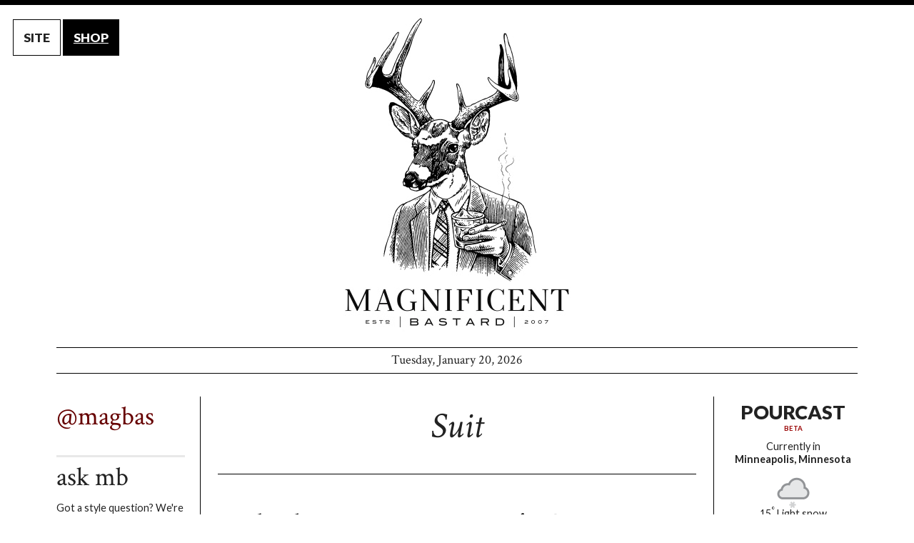

--- FILE ---
content_type: text/html; charset=UTF-8
request_url: https://magnificentbastard.com/channels/suit
body_size: 12270
content:


<!doctype html>
<html class="no-js" lang="en">
<head>
<meta charset="utf-8" />
<meta name="viewport" content="width=device-width, initial-scale=1.0" />
<title>Magnificent Bastard - Suit</title>
<link rel="stylesheet" href="/css/normalize.css">
<link rel="stylesheet" href="/css/foundation.css">
<link rel="stylesheet" href="/css/dack.css">
<script src="/js/modernizr.js"></script>
<link href='https://fonts.googleapis.com/css?family=Lato:100,300,400,700,900,100italic,300italic,400italic,700italic,900italic' rel='stylesheet' type='text/css'>
<link href='https://fonts.googleapis.com/css?family=Crimson+Text:400,400italic,600,600italic,700,700italic' rel='stylesheet' type='text/css'>
<link href='https://fonts.googleapis.com/css?family=Covered+By+Your+Grace' rel='stylesheet' type='text/css'>
<link rel="shortcut icon" type="image/jpg" href="https://magnificentbastard.com/images/nolte-favicon.jpg">
</head>
<body>
<!-- wall-to-wall promo if necessary -->
<!--
<a href="http://shop.magnificentbastard.com/" class="christmas" style="text-decoration: none;">
<div class="container">
	<p>Have yourself a Magnificent little Christmas. <span>Shop our new store now.</span> The shipping's on us.</p>
</div>
</a>
--><!-- toggle between site and shop -->
<ul id="toggle">
	<li>SITE</li>
	<li><a href="http://shop.magnificentbastard.com/">SHOP</a></li>
</ul>


  <!--
  <ul class="tab">
    <li><a href="http://magnificentbastard.com/">SITE</a></li>
    <li>SHOP</li>
  </ul>
  -->
  
<!-- masthead -->
<!-- logo and date -->
<header class="row">
	<div class="large-16 columns text-center">
		<a href="/"><img src="/images/deer-loop-dack-trimmed.gif" alt="Magnificent Bastard"></a>
		<p style="margin-bottom: 0;">Tuesday, January 20, 2026</p>
	</div>
</header>
<br>
<!-- this is a big banner-->

<div class="row">
	<div class="large-16 columns text-center">
		<!--<a href="http://shop.magnificentbastard.com/" target="new"><img src="https://magnificentbastard.com/images/ads/free-sab-site.png" style="margin: 0 0 .5em 0;"></a>-->
		<!--<a href="http://shop.magnificentbastard.com/collections/ties" target="new"><img src="http://magnificentbastard.com/images/ads/holy-shit-trump-sale.png" style="margin: 0 0 .5em 0;"></a>-->
		<!--<a href="http://magnificentbastard.com/posts/all-mb-ties-on-sale-until-july-15-including-our-new-spring-summer-2016-collection" style="text-decoration: underline;">See How Donald Trump Inspired the Sale</a>-->
	</div>
</div>
<br>

<!--
<div class="row">
	<p style="font-family: 'Covered By Your Grace', cursive; font-size: 1.1em; margin: -.1em 0 0 0;"><strong>From the Shop. Always Free Shipping & Free Returns!</strong></p>
	<div class="medium-4 columns">
		<div style="background-color: #eee; padding: .5em;">
			<a href="http://shop.magnificentbastard.com/collections/frontpage/products/minimum-viable-wallet-horween-chromexcel-black"><img src="https://cdn.shopify.com/s/files/1/0256/9767/products/black-2_small.jpg?v=1463114389" style="float: left; margin-right: .5em;"></a>
			<p style="margin: 0 0 .5em 0; line-height: 1em;"><a href="http://shop.magnificentbastard.com/collections/frontpage/products/minimum-viable-wallet-horween-chromexcel-black">Minimum Viable Wallet (MVW)</a></p>
			<p style="font-size: .8em; line-height: 1.1em; margin: 0;">Horween Chromexcel Black. Includes 3 straps. $25. Free shipping.</p><br clear="all">
		</div>
	</div>
	<div class="medium-4 columns">
		<div style="background-color: #eee; padding: .5em;">
			<a href="http://shop.magnificentbastard.com/collections/frontpage/products/minimum-viable-wallet-horween-latigo-rio"><img src="https://cdn.shopify.com/s/files/1/0256/9767/products/tan-3-updated_small.jpg?v=1463114867" style="float: left; margin-right: .5em;"></a>
			<p style="margin: 0 0 .5em 0; line-height: 1em;"><a href="http://shop.magnificentbastard.com/collections/frontpage/products/minimum-viable-wallet-horween-latigo-rio">Minimum Viable Wallet (MVW)</a></p>
			<p style="font-size: .8em; line-height: 1.1em; margin: 0;">Horween Latigo Rio. Includes 3 straps. $25. Free shipping.</p><br clear="all">
		</div>
	</div>
	<div class="medium-4 columns">
		<div style="background-color: #eee; padding: .5em;">
			<a href="http://shop.magnificentbastard.com/collections/frontpage/products/minimum-viable-wallet-horween-chromexcel-brown"><img src="https://cdn.shopify.com/s/files/1/0256/9767/products/brown-2_small.jpg?v=1463114623" style="float: left; margin-right: .5em;"></a>
			<p style="margin: 0 0 .5em 0; line-height: 1em;"><a href="http://shop.magnificentbastard.com/collections/frontpage/products/minimum-viable-wallet-horween-chromexcel-brown">Minimum Viable Wallet (MVW)</a></p>
			<p style="font-size: .8em; line-height: 1.1em; margin: 0;">Horween Chromexcel Brown. Includes 3 straps. $25. Free shipping.</p><br clear="all">
		</div>
	</div>
	<div class="medium-4 columns">
		<div style="background-color: #eee; padding: .5em;">
			<a href="http://shop.magnificentbastard.com/collections/frontpage/products/secret-agent-belt"><img src="/images/ads/secret-agent-belt-box-promo.jpg" style="float: left; margin-right: .5em;"></a>
			<p style="margin: 0 0 .5em 0; line-height: 1em;"><a href="http://shop.magnificentbastard.com/collections/frontpage/products/secret-agent-belt">Secret Agent Belt</a></p>
			<p style="font-size: .8em; line-height: 1.1em; margin: 0;">Look like a fictional British Secret Service agent for just <strong>$30.07</strong></p><br clear="all">
		</div>
	</div>
-->
<!--	
	<div class="medium-4 columns">
		<div style="background-color: #eee; padding: .5em;">
			<a href="http://shop.magnificentbastard.com/collections/frontpage/products/disposable-letterpress-beverage-shields-a-bakers-dozen"><img src="http://cdn.shopify.com/s/files/1/0256/9767/products/6-cropped_small.jpg?v=1422399566" style="float: left; margin-right: .5em;"></a>
			<p style="margin: 0 0 .5em 0; line-height: 1em;"><a href="http://shop.magnificentbastard.com/collections/frontpage/products/disposable-letterpress-beverage-shields-a-bakers-dozen">Disposable Letterpress Beverage Shields</a></p>
			<p style="font-size: .8em; line-height: 1em; margin: 0;">Get some before <em>we</em> use them all up!</p><br clear="all">
		</div>
	</div>
	<div class="medium-4 columns">
		<div style="background-color: #eee; padding: .5em;">
			<a href="http://shop.magnificentbastard.com/collections/frontpage/products/limited-edition-signed-charge-of-the-unicorns-canvas-giclee-print"><img src="http://cdn.shopify.com/s/files/1/0256/9767/products/unicorn-canvas-amanda_small.jpg?v=1401989950" style="float: left; margin-right: .5em;"></a>
			<p style="margin: 0 0 .5em 0; line-height: 1em;"><a href="http://shop.magnificentbastard.com/collections/frontpage/products/limited-edition-signed-charge-of-the-unicorns-canvas-giclee-print">Signed <em>Charge of the Unicorns</em> Print</a></p>
			<p style="font-size: .8em; line-height: 1em; margin: 0;">Ready to upgrade from that Renoir or Picasso?</p><br clear="all">
		</div>
	</div>
</div>
-->


<div class="row">
	
	<!-- main content -->
	<div class="large-10 large-push-3 columns" id="topdog">
		
		<!-- promo at top of topdog -->
		<!--<div style="margin: -1em 0 1.9em 0;"><a href="http://shop.magnificentbastard.com/"><img src="/images/ads/cashmere-belt-wingmen.png"></a></div>-->
<!--<div style="background-color: #990000; color: #fff; text-align: center; font-weight: bold; font-size: 1.5em; margin: -.7em 0 1.7em 0; padding: 1em 0;">
Holy shit. <a href="http://shop.magnificentbastard.com/collections/ties" style="color: #fff; text-decoration: underline;">Our ties are on sale.</a>
</div>-->
		
		<!-- channel name -->
		<header>
			suit		</header>
		
		<article><header><h1><a href="/posts/ask-the-mb-victorias-secret-party">Ask the MB: Victoria's Secret Party</a></h1><time>November 5, 2009</time></header><figure class="picRight"><img src="/images/pics/victorias-secret-miraculous.jpg" alt="Nothing like a spectacular pair of collarbones" /><figcaption>Nothing like a spectacular pair of collarbones</figcaption></figure><strong>Q: I'm headed to the Victoria's Secret show and after party in NY and the attire is listed as "dressy cocktail" (as expected) on the invitation.  I'm pretty sure I'm leaning toward a nice suit and tie, but was curious as to what you might think would be good in terms of style for the show and the party itself. Any suggestions would be great.  Thanks!<br />--DR</strong><br /><br />
A: DR, did you say something? Sorry, we've got the <a href="http://www.victoriassecret.com/">Victoria's Secret Miraculous™ Push-Up bra ad</a> running on a loop here. Did you know it instantly adds two cup sizes? Anyhow, what was your question? Oh, right. Suit. Good.<footer><p>filed under:</p><ul><li><a href="/channels/suit">suit</a></li><li><a href="/channels/ask-the-MB">ask the MB</a></li></ul><img src="/images/dingbat-mandeer.gif" alt="" /></footer></article>
<article><header><h1><a href="/posts/summer-sale-extravaganza">Summer Sale Extravaganza</a></h1><time>September 21, 2007</time></header><figure class="picLeft"><img src="/images/pics/hickey-suit.jpg" alt="Black Glen Plaid Suit via hickey, $328.50" /><figcaption><a href="http://www.hickeystyle.com/website/product.asp?s_id=2&dept_id=4160&pf_id=H71330000">Black Glen Plaid Suit</a> <cite>via hickey. $328.50.</cite></figcaption></figure>It's that time of year, when you can go <strong>deep</strong> into a retailer's sale rack and unearth hidden treasures. Like this <a href="http://www.hickeystyle.com/website/product.asp?s_id=2&dept_id=4160&pf_id=H71330000">hickey black glen plaid suit</a>. Was $1,095, now $328.50.<br /><br />
A live gerbera (as pictured) is definitely a strong move worth consideration.<footer><p>filed under:</p><ul><li><a href="/channels/sale">sale</a></li><li><a href="/channels/hickey">hickey</a></li><li><a href="/channels/suit">suit</a></li></ul><img src="/images/dingbat-mandeer.gif" alt="" /></footer></article>
<article><header><h1><a href="/posts/three-cheerleaders-for-mike-nolan">Three Cheer(leaders) for Mike Nolan</a></h1><time>September 8, 2007</time></header><figure class="picLeft"><img src="/images/pics/mike-nolan-andy-reid.jpg" alt="Three Cheer(leaders) for Mike Nolan" /><figcaption></figcaption></figure>You know what those three cheerleaders in the current <a href="http://www.magnificentbastard.com/images/banners/2007-09-06.jpg">Magnificent Bastard header image</a> are so excited about? San Francisco 49ers coach Mike Nolan slowly winning the battle with the NFL to wear a suit on the sidelines. Fashion writer Richard Torregrossa <a href="http://sfgate.com/cgi-bin/article.cgi?f=/c/a/2007/09/09/LVNVRUTKV.DTL"
>documents his struggle</a> in today's <em>San Francisco Chronicle</em>. The NFL and Reebok apparently would rather have their coaches look like heart-attack-in-waiting Eagles coach Andy Reid (below).<footer><p>filed under:</p><ul><li><a href="/channels/misc">misc</a></li><li><a href="/channels/suit">suit</a></li></ul><img src="/images/dingbat-mandeer.gif" alt="" /></footer></article>
<article><header><h1><a href="/posts/ask-the-mb-black-shoes-blue-suit">Ask the MB</a></h1><time>August 26, 2007</time></header><figure class="picRight"><img src="/images/pics/helmut-lang-suit.jpg" alt="Helmut Lang Suit via YOOX, $662.00" /><figcaption><a href="http://www.yoox.com/item/YOOX/HELMUT+LANG/tskay/3FD17CD7/rr/1/cod10/490041281L/">Helmut Lang Suit</a> <cite>via YOOX. $662.00.</cite></figcaption></figure><strong>Q: My boyfriend is convinced that there is nothing wrong with wearing black leather shoes, a black belt, and a navy suit at the same time. I don't care how stodgy and corporate your job is...this is just unacceptable. Please, help me nip this in its mis-matched bud before its too late.<br />—gabrielle</strong><br /><br />
A: Hmmmm. Your boyfriend is actually doing it by the book, Gabrielle. You could eliminate the need for a belt by buying pants with a tabbed, hook-and-bar closure, but the black shoes with navy suit is about as "right" as it gets.<br /><br />
Our guess is your frustration lies in the <em>style</em> of your dude's dress-up duds, not the color. Rockports and double pleats can make any guy look like total ass. If he was wearing this <a href="http://www.yoox.com/item/YOOX/HELMUT+LANG/tskay/3FD17CD7/rr/1/cod10/490041281L/">navy Helmut Lang suit</a> and these <a href="http://www.yoox.com/item/YOOX/COSTUME+NATIONAL+HOMME/tskay/3FD17CD7/rr/1/cod10/440759091B/">black Costume National shoes</a>, we reckon you wouldn't be asking any questions of the MB; you'd be dating one.
<footer><p>filed under:</p><ul><li><a href="/channels/suit">suit</a></li><li><a href="/channels/yoox">yoox</a></li><li><a href="/channels/helmut-lang">helmut lang</a></li><li><a href="/channels/ask-the-MB">ask the MB</a></li></ul><img src="/images/dingbat-mandeer.gif" alt="" /></footer></article>
		<!-- promo at bottom of topdog -->
			</div>

	<!-- right column -->
	<div class="large-3 large-push-3 columns" id="recent">
		<!-- pourcast -->
		
		<div id="pourcast">
		<h2>POURCAST</h2>
		<p style="font-size: .6em; color: #900; margin: -1em 0 1em 0; font-weight: bold;">BETA</p>
		
<!-- drink modal -->
<div id="drinkModal" class="reveal-modal small" data-reveal data-options="animation: fade;">
<h2>Bourbon</h2>
<p>Pour 2 fingers into an empty tumbler, 3 if you're not alone.</p>

<hr>


<a class="close-reveal-modal">&#215;</a>
</div>
<!-- drink display -->
<p>Currently in<br><strong>Minneapolis, Minnesota</strong></p>
<figure><img src="/images/pourcast/night/326.png"></figure>
<p style="margin: -1em 0 1.5em 0;">15<sup>&deg;</sup> Light snow<p>
<figure style="margin-bottom: .5em;"><a href="#" data-reveal-id="drinkModal"><img src="/images/pourcast/drinks/pc-bourbon.png"></a></figure>
<p style="margin-bottom: .5em;"><a href="#" data-reveal-id="drinkModal">Bourbon</a></p>
		<form name="signin" action="/indexRedir.php" method="post">
			<p style="color: #666; margin: 0 0 .2em 0; font-size: .6em;">Enter any city on earth & start cocktailing. (Zip codes work, too.)</p>
			<input type="text" name="location" placeholder="Kandahar, Kaukauna, Kabul" style="font-size: .75em;">
		<input type="hidden" name="goto" value="/">		</form>
		<p style="font-size: .6em;">Feedback? <a href="mailto:editor@magnificentbastard.com">editor@magnificentbastard.com</a></p>
		</div>
		<br>
		<!-- promotion -->
		<!--<br><a href="http://shop.magnificentbastard.com/collections/frontpage/products/the-buscemi-tie"><img src="/images/ads/the-buscemi.png"></a><br><br>-->		<!-- recently posted -->
		<h2>recent posts</h2><div id="recent-posts"><ul><li><figure><a href="/posts/for-the-dad-with-everything-ice-age-accessorization"><img src="/images/pics/scrimshaw-buckle-thumb.png" alt="" /></a></figure><h3><a href="/posts/for-the-dad-with-everything-ice-age-accessorization">For the Dad With Everything: Ice Age Accessorization</a></h3><p><p>Your dad might have a '64 911, a trophy wife, and a full head of dark hair, but we're betting he doesn't have a belt...</p><nav><a href="/posts/for-the-dad-with-everything-ice-age-accessorization">MORE</a></nav></li><li><figure><a href="/posts/kato-kaelin-as-mb-role-model"><img src="/images/pics/kato-kaelin-thumb.jpg" alt="" /></a></figure><h3><a href="/posts/kato-kaelin-as-mb-role-model">Kato Kaelin as MB Role Model?</a></h3><p><p>We haven't given Kato Kaelin a 2nd thought for nearly 30 years — about as long as our last post — but the...</p><nav><a href="/posts/kato-kaelin-as-mb-role-model">MORE</a></nav></li><li><figure><a href="/posts/blindsided"><img src="/images/pics/allyn-scura-vintage-thumb.jpg" alt="" /></a></figure><h3><a href="/posts/blindsided">Blindsided</a></h3><p><p>We just learned that Allyn Scura, the official eyewear supplier of Magnificent Bastard, is closing down their...</p><nav><a href="/posts/blindsided">MORE</a></nav></li><li><figure><a href="/posts/witness-rehabilitation-get-him-a-suit"><img src="/images/pics/michael-cohen-thumb.jpg" alt="" /></a></figure><h3><a href="/posts/witness-rehabilitation-get-him-a-suit">Witness Rehabilitation: Get Him a Suit</a></h3><p><p>Last week former Trump fixer Michael Cohen testified against his old boss in a civil trial, and under cross...</p><nav><a href="/posts/witness-rehabilitation-get-him-a-suit">MORE</a></nav></li><li><figure><a href="/posts/ryder-cup-hatgate-the-real-story"><img src="/images/pics/cantlay-thumb.png" alt="" /></a></figure><h3><a href="/posts/ryder-cup-hatgate-the-real-story">Ryder Cup Hatgate: The Real Story</a></h3><p><p>When the most exciting part of the 44th Ryder Cup was the hubbub around Patrick Cantlay not wearing a hat, you know...</p><nav><a href="/posts/ryder-cup-hatgate-the-real-story">MORE</a></nav></li></ul></div>	</div>

	<!-- left column -->
	<div class="large-3 large-pull-13 columns" id="channels">
		<!-- twitter embed -->
				<h2><a href="http://twitter.com/magbas/">@magbas</a></h2>
		<a class="twitter-timeline" 
			data-chrome="noheader noborders transparent nofooter"
			data-link-color="#8e1d08"
			data-dnt="true"
			data-tweet-limit="1"
			data-widget-id="409372465706455041"
			href="https://twitter.com/magbas">
		</a>
		<hr>
		<!-- ask mb -->
		<h2>ask mb</h2>
<p>Got a style question? We're all ears. And antlers. <a href="/ask/">Ask away.</a></p>
<hr>
		
		<!-- tip mb -->
		<h2>tip mb</h2>
<p>If you know about something you think we should know about, let us know (so we can pretend we knew about it all along). <a href="/tip/">Send a tip.</a></p>
<hr>
		
		<!-- features -->
		<h2>features</h2>
<ul>
	<li><a href="/features/linen-it-sucks/">Linen. It sucks.</a></li>
	<li><a href="/features/toolbag/">Top 10 Ways to Look Like a Total Toolbag</a></li>
	<!--<li><a href="/features/dirty-girl/">How To Determine If Your Chick Is a Dirty Girl</a></li>-->
	<li><a href="/features/obama/">From Cool to Tool: Tracking Barack Obama's Descent Into Toolbaggery</a></li>
	<li><a href="/features/the-magnificent-bastard-cocktail/">The Magnificent Bastard Cocktail</a></li>
	<li><a href="/features/custom-shirt-reviews/">Custom Shirt Reviews</a></li>
	<li><a href="/features/how-to-eat-like-a-toolbag/">Top 7 Ways to Eat Like a Total Toolbag</a></li>
	<li><a href="/features/7-ways-to-tie-a-scarf/">7 Ways to Tie a Scarf Based on the Game-Time Temperature at Lambeau Field</a></li>
	<li><a href="/features/how-to-golf-like-a-toolbag">Top 7 Ways to Golf Like a Total Toolbag</a></li>
	<li><a href="/features/craft-beer-name-generator">Craft Beer Name Generator</a></li>
	<li><a href="/features/toolbag-self-assessment">Toolbag Self-Assessment</a></li>
</ul>
<hr>
		<!-- channels -->
		<h2>channels</h2>
<ul>
	<li><a href="/channels/"></a> (2)</li><li><a href="/channels/2008">2008</a> (44)</li><li><a href="/channels/2012">2012</a> (9)</li><li><a href="/channels/2016">2016</a> (12)</li><li><a href="/channels/2020">2020</a> (5)</li><li><a href="/channels/2024">2024</a> (4)</li><li><a href="/channels/3.1-phillip-lim">3.1 phillip lim</a> (1)</li><li><a href="/channels/5-things">5 things</a> (1)</li><li><a href="/channels/7-for-all-mankind">7 for all mankind</a> (1)</li><li><a href="/channels/8">8</a> (6)</li><li><a href="/channels/a.p.c.">a.p.c.</a> (3)</li><li><a href="/channels/accessories">accessories</a> (157)</li><li><a href="/channels/adam">adam</a> (1)</li><li><a href="/channels/adidas">adidas</a> (12)</li><li><a href="/channels/ag">ag</a> (16)</li><li><a href="/channels/age--appropriateness">age-appropriateness</a> (9)</li><li><a href="/channels/alexander-mcqueen">alexander mcqueen</a> (8)</li><li><a href="/channels/allen-edmonds">allen edmonds</a> (2)</li><li><a href="/channels/allsaints">allsaints</a> (1)</li><li><a href="/channels/allyn-scura">allyn scura</a> (27)</li><li><a href="/channels/american-apparel">american apparel</a> (3)</li><li><a href="/channels/anglophilia">anglophilia</a> (30)</li><li><a href="/channels/archaism">archaism</a> (14)</li><li><a href="/channels/armani">armani</a> (1)</li><li><a href="/channels/artful-dishevelment">artful dishevelment</a> (102)</li><li><a href="/channels/ascot">ascot</a> (1)</li><li><a href="/channels/ask-the-MB">ask the MB</a> (820)</li><li><a href="/channels/aspesi">aspesi</a> (3)</li><li><a href="/channels/bags">bags</a> (22)</li><li><a href="/channels/bald">bald</a> (2)</li><li><a href="/channels/bally">bally</a> (3)</li><li><a href="/channels/banana-republic">banana republic</a> (11)</li><li><a href="/channels/baracuta">baracuta</a> (1)</li><li><a href="/channels/barneys">barneys</a> (8)</li><li><a href="/channels/barneys-co--op">barneys co-op</a> (12)</li><li><a href="/channels/bedding">bedding</a> (2)</li><li><a href="/channels/beer">beer</a> (1)</li><li><a href="/channels/belstaff">belstaff</a> (4)</li><li><a href="/channels/belt-buckle">belt buckle</a> (6)</li><li><a href="/channels/belts">belts</a> (33)</li><li><a href="/channels/ben-sherman">ben sherman</a> (1)</li><li><a href="/channels/benetton">benetton</a> (1)</li><li><a href="/channels/bergdorf-goodman">bergdorf goodman</a> (6)</li><li><a href="/channels/bespoke">bespoke</a> (1)</li><li><a href="/channels/bicycling">bicycling</a> (19)</li><li><a href="/channels/birkenstocks">birkenstocks</a> (1)</li><li><a href="/channels/blazers">blazers</a> (77)</li><li><a href="/channels/bluefly">bluefly</a> (15)</li><li><a href="/channels/boardshorts">boardshorts</a> (1)</li><li><a href="/channels/boats">boats</a> (1)</li><li><a href="/channels/bolle">bolle</a> (1)</li><li><a href="/channels/bonobos">bonobos</a> (4)</li><li><a href="/channels/books">books</a> (5)</li><li><a href="/channels/boots">boots</a> (40)</li><li><a href="/channels/boss">boss</a> (5)</li><li><a href="/channels/bottega-veneta">bottega veneta</a> (4)</li><li><a href="/channels/boxers">boxers</a> (2)</li><li><a href="/channels/bravo">bravo</a> (6)</li><li><a href="/channels/brooks-brothers">brooks brothers</a> (7)</li><li><a href="/channels/burberry">burberry</a> (3)</li><li><a href="/channels/calvin-klein">calvin klein</a> (6)</li><li><a href="/channels/camo">camo</a> (10)</li><li><a href="/channels/camper">camper</a> (5)</li><li><a href="/channels/canada-goose">canada goose</a> (1)</li><li><a href="/channels/cardigans">cardigans</a> (5)</li><li><a href="/channels/cars">cars</a> (10)</li><li><a href="/channels/cashmere">cashmere</a> (28)</li><li><a href="/channels/cavalli">cavalli</a> (1)</li><li><a href="/channels/celebrities">celebrities</a> (388)</li><li><a href="/channels/cell-phones">cell phones</a> (2)</li><li><a href="/channels/century-21">century 21</a> (2)</li><li><a href="/channels/chicks">chicks</a> (19)</li><li><a href="/channels/cigars">cigars</a> (1)</li><li><a href="/channels/citizens-of-humanity">citizens of humanity</a> (2)</li><li><a href="/channels/clarks">clarks</a> (1)</li><li><a href="/channels/clarks-register">clarks register</a> (2)</li><li><a href="/channels/cocktails">cocktails</a> (75)</li><li><a href="/channels/coffee">coffee</a> (1)</li><li><a href="/channels/coffee-contest">coffee contest</a> (2)</li><li><a href="/channels/cold-weather">cold weather</a> (8)</li><li><a href="/channels/cole-haan">cole haan</a> (4)</li><li><a href="/channels/cologne">cologne</a> (4)</li><li><a href="/channels/comme-des-garcons">comme des garcons</a> (2)</li><li><a href="/channels/contact">contact</a> (16)</li><li><a href="/channels/contest">contest</a> (38)</li><li><a href="/channels/converse">converse</a> (16)</li><li><a href="/channels/coolestshop">coolestshop</a> (3)</li><li><a href="/channels/cordarounds">cordarounds</a> (4)</li><li><a href="/channels/corduroy">corduroy</a> (6)</li><li><a href="/channels/corpus">corpus</a> (2)</li><li><a href="/channels/corrections">corrections</a> (2)</li><li><a href="/channels/costco">costco</a> (1)</li><li><a href="/channels/costume-national">costume national</a> (8)</li><li><a href="/channels/crocs">crocs</a> (24)</li><li><a href="/channels/cufflinks">cufflinks</a> (2)</li><li><a href="/channels/de-marchi">de marchi</a> (1)</li><li><a href="/channels/deal-of-the-week">deal of the week</a> (19)</li><li><a href="/channels/denim">denim</a> (18)</li><li><a href="/channels/details">details</a> (7)</li><li><a href="/channels/diesel">diesel</a> (3)</li><li><a href="/channels/dining">dining</a> (2)</li><li><a href="/channels/dockers">dockers</a> (2)</li><li><a href="/channels/dogs">dogs</a> (1)</li><li><a href="/channels/dolce-&-gabbana">dolce & gabbana</a> (14)</li><li><a href="/channels/dondup">dondup</a> (3)</li><li><a href="/channels/dsquared2">dsquared2</a> (6)</li><li><a href="/channels/earnest-sewn">earnest sewn</a> (1)</li><li><a href="/channels/ed-hardy">ed hardy</a> (5)</li><li><a href="/channels/edun">edun</a> (1)</li><li><a href="/channels/espadrilles">espadrilles</a> (1)</li><li><a href="/channels/esquire">esquire</a> (3)</li><li><a href="/channels/etiquette">etiquette</a> (14)</li><li><a href="/channels/etro">etro</a> (2)</li><li><a href="/channels/evisu">evisu</a> (1)</li><li><a href="/channels/exclusivity">exclusivity</a> (1)</li><li><a href="/channels/eyewear">eyewear</a> (46)</li><li><a href="/channels/facial-hair">facial hair</a> (11)</li><li><a href="/channels/faux-pas">faux pas</a> (7)</li><li><a href="/channels/fcuk">fcuk</a> (1)</li><li><a href="/channels/features">features</a> (20)</li><li><a href="/channels/feedback">feedback</a> (7)</li><li><a href="/channels/fila">fila</a> (2)</li><li><a href="/channels/flannel">flannel</a> (1)</li><li><a href="/channels/fleece">fleece</a> (6)</li><li><a href="/channels/flight001">flight001</a> (1)</li><li><a href="/channels/flip-flops">flip flops</a> (4)</li><li><a href="/channels/food">food</a> (1)</li><li><a href="/channels/football">football</a> (18)</li><li><a href="/channels/formalwear">formalwear</a> (9)</li><li><a href="/channels/fred-perry">fred perry</a> (1)</li><li><a href="/channels/french-connection">french connection</a> (1)</li><li><a href="/channels/funerals">funerals</a> (2)</li><li><a href="/channels/fur">fur</a> (9)</li><li><a href="/channels/gant">gant</a> (1)</li><li><a href="/channels/get-dressed">get dressed</a> (9)</li><li><a href="/channels/gifts">gifts</a> (20)</li><li><a href="/channels/gilt">gilt</a> (4)</li><li><a href="/channels/gingham">gingham</a> (9)</li><li><a href="/channels/givenchy">givenchy</a> (2)</li><li><a href="/channels/gloves">gloves</a> (10)</li><li><a href="/channels/golf">golf</a> (78)</li><li><a href="/channels/gq">gq</a> (19)</li><li><a href="/channels/grooming">grooming</a> (41)</li><li><a href="/channels/gucci">gucci</a> (8)</li><li><a href="/channels/hairstyles">hairstyles</a> (9)</li><li><a href="/channels/halloween">halloween</a> (1)</li><li><a href="/channels/harrys-of-london">harrys of london</a> (1)</li><li><a href="/channels/hats">hats</a> (41)</li><li><a href="/channels/hawaii">hawaii</a> (6)</li><li><a href="/channels/hbo">hbo</a> (1)</li><li><a href="/channels/helmets">helmets</a> (2)</li><li><a href="/channels/helmut-lang">helmut lang</a> (3)</li><li><a href="/channels/henleys">henleys</a> (1)</li><li><a href="/channels/hermes">hermes</a> (1)</li><li><a href="/channels/hickey">hickey</a> (1)</li><li><a href="/channels/holiday">holiday</a> (8)</li><li><a href="/channels/hoodies">hoodies</a> (8)</li><li><a href="/channels/house">house</a> (1)</li><li><a href="/channels/housewares">housewares</a> (4)</li><li><a href="/channels/iphone">iphone</a> (1)</li><li><a href="/channels/irony">irony</a> (3)</li><li><a href="/channels/j.-peterman">j. peterman</a> (4)</li><li><a href="/channels/j.crew">j.crew</a> (28)</li><li><a href="/channels/j.fold">j.fold</a> (6)</li><li><a href="/channels/jack-spade">jack spade</a> (3)</li><li><a href="/channels/jackets">jackets</a> (13)</li><li><a href="/channels/james-bond">james bond</a> (4)</li><li><a href="/channels/jansport">jansport</a> (1)</li><li><a href="/channels/jeans">jeans</a> (63)</li><li><a href="/channels/jewelry">jewelry</a> (15)</li><li><a href="/channels/jil-sander">jil sander</a> (5)</li><li><a href="/channels/john-varvatos">john varvatos</a> (25)</li><li><a href="/channels/jordache">jordache</a> (1)</li><li><a href="/channels/juicy-couture">juicy couture</a> (5)</li><li><a href="/channels/ken">ken</a> (1)</li><li><a href="/channels/kenneth-cole">kenneth cole</a> (5)</li><li><a href="/channels/kiehls">kiehls</a> (4)</li><li><a href="/channels/l.l.-bean">l.l. bean</a> (2)</li><li><a href="/channels/lacoste">lacoste</a> (6)</li><li><a href="/channels/lands-end">lands end</a> (3)</li><li><a href="/channels/lanvin">lanvin</a> (1)</li><li><a href="/channels/lapels">lapels</a> (1)</li><li><a href="/channels/laptop-bags">laptop bags</a> (5)</li><li><a href="/channels/layering">layering</a> (1)</li><li><a href="/channels/leather">leather</a> (12)</li><li><a href="/channels/legibility">legibility</a> (18)</li><li><a href="/channels/levis">levis</a> (4)</li><li><a href="/channels/linen">linen</a> (10)</li><li><a href="/channels/lisa-kline">lisa kline</a> (1)</li><li><a href="/channels/logos">logos</a> (3)</li><li><a href="/channels/loomstate">loomstate</a> (1)</li><li><a href="/channels/love-moschino">love moschino</a> (3)</li><li><a href="/channels/luggage">luggage</a> (2)</li><li><a href="/channels/mackintosh">mackintosh</a> (1)</li><li><a href="/channels/madras">madras</a> (1)</li><li><a href="/channels/magnificent-birthdays">magnificent birthdays</a> (1)</li><li><a href="/channels/malcolm-fontier">malcolm fontier</a> (2)</li><li><a href="/channels/malo">malo</a> (3)</li><li><a href="/channels/mandarina-duck">mandarina duck</a> (3)</li><li><a href="/channels/marc-jacobs">marc jacobs</a> (3)</li><li><a href="/channels/mark-nason">mark nason</a> (1)</li><li><a href="/channels/mark-shale">mark shale</a> (2)</li><li><a href="/channels/matte">matte</a> (2)</li><li><a href="/channels/maxim">maxim</a> (1)</li><li><a href="/channels/mb-bold-play">mb bold play</a> (2)</li><li><a href="/channels/mb-cocktail-contest">mb cocktail contest</a> (34)</li><li><a href="/channels/mb-discount">mb discount</a> (4)</li><li><a href="/channels/mb-endorses">mb endorses</a> (60)</li><li><a href="/channels/michael-bastian">michael bastian</a> (12)</li><li><a href="/channels/michael-kors">michael kors</a> (5)</li><li><a href="/channels/military">military</a> (7)</li><li><a href="/channels/misc">misc</a> (45)</li><li><a href="/channels/mock-turtleneck">mock turtleneck</a> (29)</li><li><a href="/channels/modern-amusement">modern amusement</a> (3)</li><li><a href="/channels/moncler">moncler</a> (3)</li><li><a href="/channels/moods-of-norway">moods of norway</a> (1)</li><li><a href="/channels/motorcycle">motorcycle</a> (2)</li><li><a href="/channels/mountain-&-sackett">mountain & sackett</a> (5)</li><li><a href="/channels/movies">movies</a> (6)</li><li><a href="/channels/mudflap-girl">mudflap girl</a> (2)</li><li><a href="/channels/muji">muji</a> (1)</li><li><a href="/channels/music">music</a> (1)</li><li><a href="/channels/myths">myths</a> (2)</li><li><a href="/channels/naked-and-famous">naked and famous</a> (7)</li><li><a href="/channels/nautical">nautical</a> (1)</li><li><a href="/channels/neiman-marcus">neiman marcus</a> (18)</li><li><a href="/channels/new-look">new look</a> (2)</li><li><a href="/channels/nike">nike</a> (3)</li><li><a href="/channels/nokia">nokia</a> (1)</li><li><a href="/channels/nordstrom">nordstrom</a> (9)</li><li><a href="/channels/o&w">o&w</a> (8)</li><li><a href="/channels/oakley">oakley</a> (11)</li><li><a href="/channels/obama">obama</a> (21)</li><li><a href="/channels/obey">obey</a> (3)</li><li><a href="/channels/omega">omega</a> (2)</li><li><a href="/channels/opening-ceremony">opening ceremony</a> (4)</li><li><a href="/channels/organic-materials">organic materials</a> (33)</li><li><a href="/channels/outerwear">outerwear</a> (77)</li><li><a href="/channels/packers">packers</a> (3)</li><li><a href="/channels/pajamas">pajamas</a> (5)</li><li><a href="/channels/palin">palin</a> (1)</li><li><a href="/channels/pandemic">pandemic</a> (7)</li><li><a href="/channels/panerai">panerai</a> (3)</li><li><a href="/channels/pants">pants</a> (65)</li><li><a href="/channels/parke-and-ronen">parke and ronen</a> (1)</li><li><a href="/channels/paul-fussell">paul fussell</a> (5)</li><li><a href="/channels/paul-smith">paul smith</a> (14)</li><li><a href="/channels/penguin">penguin</a> (5)</li><li><a href="/channels/persol">persol</a> (4)</li><li><a href="/channels/plaid">plaid</a> (1)</li><li><a href="/channels/pocket-squares">pocket squares</a> (1)</li><li><a href="/channels/post--peak">post-peak</a> (4)</li><li><a href="/channels/prada">prada</a> (23)</li><li><a href="/channels/pringle">pringle</a> (2)</li><li><a href="/channels/project-e">project e</a> (1)</li><li><a href="/channels/project-runway">project runway</a> (19)</li><li><a href="/channels/proportion">proportion</a> (4)</li><li><a href="/channels/prps">prps</a> (1)</li><li><a href="/channels/puma">puma</a> (21)</li><li><a href="/channels/rag-&-bone">rag & bone</a> (1)</li><li><a href="/channels/ralph-lauren">ralph lauren</a> (7)</li><li><a href="/channels/randolph">randolph</a> (5)</li><li><a href="/channels/ray--ban">ray-ban</a> (7)</li><li><a href="/channels/red-wing">red wing</a> (3)</li><li><a href="/channels/reef">reef</a> (1)</li><li><a href="/channels/revolve">revolve</a> (1)</li><li><a href="/channels/rick-owens">rick owens</a> (3)</li><li><a href="/channels/robert-graham">robert graham</a> (2)</li><li><a href="/channels/rock-&-republic">rock & republic</a> (2)</li><li><a href="/channels/rogues-gallery">rogues gallery</a> (1)</li><li><a href="/channels/rolex">rolex</a> (1)</li><li><a href="/channels/rosasen">rosasen</a> (1)</li><li><a href="/channels/rossignol">rossignol</a> (4)</li><li><a href="/channels/sabelt">sabelt</a> (3)</li><li><a href="/channels/saks-fifth-avenue">saks fifth avenue</a> (14)</li><li><a href="/channels/sale">sale</a> (25)</li><li><a href="/channels/salvatore-ferragamo">salvatore ferragamo</a> (1)</li><li><a href="/channels/sandals">sandals</a> (15)</li><li><a href="/channels/sanuk">sanuk</a> (3)</li><li><a href="/channels/scarves">scarves</a> (13)</li><li><a href="/channels/scooters">scooters</a> (5)</li><li><a href="/channels/scotch">scotch</a> (2)</li><li><a href="/channels/seersucker">seersucker</a> (2)</li><li><a href="/channels/senseless-lack-of-utility">senseless lack of utility</a> (6)</li><li><a href="/channels/separated-at-birth">separated at birth</a> (1)</li><li><a href="/channels/sex">sex</a> (1)</li><li><a href="/channels/shaving">shaving</a> (3)</li><li><a href="/channels/shirts">shirts</a> (197)</li><li><a href="/channels/shoes">shoes</a> (118)</li><li><a href="/channels/shorts">shorts</a> (28)</li><li><a href="/channels/show-us-your-game-face">show us your game face</a> (7)</li><li><a href="/channels/skiing">skiing</a> (13)</li><li><a href="/channels/skulls">skulls</a> (22)</li><li><a href="/channels/smoking">smoking</a> (4)</li><li><a href="/channels/sneakers">sneakers</a> (38)</li><li><a href="/channels/socks">socks</a> (18)</li><li><a href="/channels/sorel">sorel</a> (2)</li><li><a href="/channels/spectacular-bitch">spectacular bitch</a> (8)</li><li><a href="/channels/spiewak">spiewak</a> (10)</li><li><a href="/channels/sports">sports</a> (8)</li><li><a href="/channels/ssense">ssense</a> (4)</li><li><a href="/channels/star-wars">star wars</a> (1)</li><li><a href="/channels/suede">suede</a> (2)</li><li><a href="/channels/suit">suit</a> (4)</li><li><a href="/channels/suits">suits</a> (73)</li><li><a href="/channels/sunglasses">sunglasses</a> (91)</li><li><a href="/channels/surfing">surfing</a> (1)</li><li><a href="/channels/sweaters">sweaters</a> (47)</li><li><a href="/channels/sweatpants">sweatpants</a> (6)</li><li><a href="/channels/sweatshirts">sweatshirts</a> (10)</li><li><a href="/channels/swims">swims</a> (4)</li><li><a href="/channels/swimwear">swimwear</a> (9)</li><li><a href="/channels/t--shirts">t-shirts</a> (40)</li><li><a href="/channels/tank-tops">tank tops</a> (5)</li><li><a href="/channels/target">target</a> (4)</li><li><a href="/channels/tattoos">tattoos</a> (6)</li><li><a href="/channels/tennis">tennis</a> (18)</li><li><a href="/channels/the-corner">the corner</a> (1)</li><li><a href="/channels/the-fine-art-of-mixing-drinks">the fine art of mixing drinks</a> (4)</li><li><a href="/channels/thecorner">thecorner</a> (1)</li><li><a href="/channels/theory">theory</a> (8)</li><li><a href="/channels/things-we-wish-women-would-wear-more-often">things we wish women would wear more often</a> (2)</li><li><a href="/channels/thom-browne">thom browne</a> (4)</li><li><a href="/channels/ties">ties</a> (102)</li><li><a href="/channels/tiffany">tiffany</a> (1)</li><li><a href="/channels/tip-the-mb">tip the mb</a> (23)</li><li><a href="/channels/tobi">tobi</a> (3)</li><li><a href="/channels/todd-snyder">todd snyder</a> (3)</li><li><a href="/channels/tods">tods</a> (2)</li><li><a href="/channels/tom-ford">tom ford</a> (15)</li><li><a href="/channels/tommy-bahama">tommy bahama</a> (7)</li><li><a href="/channels/toolbag">toolbag</a> (143)</li><li><a href="/channels/toolbag-confessional">toolbag confessional</a> (1)</li><li><a href="/channels/toys">toys</a> (1)</li><li><a href="/channels/track-jackets">track jackets</a> (1)</li><li><a href="/channels/tracksuits">tracksuits</a> (6)</li><li><a href="/channels/travel">travel</a> (7)</li><li><a href="/channels/tretorn">tretorn</a> (7)</li><li><a href="/channels/true-religion">true religion</a> (3)</li><li><a href="/channels/trump">trump</a> (6)</li><li><a href="/channels/tst">tst</a> (7)</li><li><a href="/channels/tth">tth</a> (20)</li><li><a href="/channels/turtleneck">turtleneck</a> (6)</li><li><a href="/channels/tuxedo">tuxedo</a> (1)</li><li><a href="/channels/tweed">tweed</a> (2)</li><li><a href="/channels/ugg">ugg</a> (4)</li><li><a href="/channels/umbrellas">umbrellas</a> (1)</li><li><a href="/channels/understatement">understatement</a> (20)</li><li><a href="/channels/underwear">underwear</a> (15)</li><li><a href="/channels/uniqlo">uniqlo</a> (6)</li><li><a href="/channels/unsafe-at-any-price">unsafe at any price</a> (5)</li><li><a href="/channels/urban-outfitters">urban outfitters</a> (8)</li><li><a href="/channels/vests">vests</a> (8)</li><li><a href="/channels/vince">vince</a> (2)</li><li><a href="/channels/vintage">vintage</a> (2)</li><li><a href="/channels/volcom">volcom</a> (1)</li><li><a href="/channels/wallets">wallets</a> (12)</li><li><a href="/channels/warby-parker">warby parker</a> (1)</li><li><a href="/channels/wartorialist">wartorialist</a> (4)</li><li><a href="/channels/watches">watches</a> (47)</li><li><a href="/channels/weapons">weapons</a> (1)</li><li><a href="/channels/wedding">wedding</a> (32)</li><li><a href="/channels/western">western</a> (2)</li><li><a href="/channels/what-you-can-learn-from">what you can learn from</a> (3)</li><li><a href="/channels/white">white</a> (22)</li><li><a href="/channels/wii">wii</a> (1)</li><li><a href="/channels/women">women</a> (31)</li><li><a href="/channels/woolrich">woolrich</a> (3)</li><li><a href="/channels/world-cup">world cup</a> (5)</li><li><a href="/channels/wrangler">wrangler</a> (1)</li><li><a href="/channels/wtf">wtf</a> (9)</li><li><a href="/channels/y--3">y-3</a> (1)</li><li><a href="/channels/yohji-yamamoto">yohji yamamoto</a> (1)</li><li><a href="/channels/yoox">yoox</a> (40)</li><li><a href="/channels/ysl">ysl</a> (6)</li><li><a href="/channels/zappos">zappos</a> (1)</li><li><a href="/channels/zubaz">zubaz</a> (4)</li></ul>


	</div>
	
</div>

<!-- footer -->
<footer>
	<div class="large-16 columns text-center">
		<h2>The only thing we take seriously is style.</h2>
		<a href="mailto:editor@magnificentbastard.com">editor@magnificentbastard.com</a>
		<p>&copy;2007-<span id="year"></span></p>
	</div>
</footer>

<script>
	document.getElementById("year").innerHTML = new Date().getFullYear();
</script>
<!-- script -->
<!-- foundation -->
<script src="//ajax.googleapis.com/ajax/libs/jquery/1.10.2/jquery.min.js" type="text/javascript"></script>
<script src="/js/foundation.min.js"></script>
<script src="/js/foundation/foundation.reveal.js"></script>
<script>
	$(document).foundation();
</script>
<!-- embed and customize twitter feed -->
<script>!function(d,s,id){var js,fjs=d.getElementsByTagName(s)[0],p=/^http:/.test(d.location)?'http':'https';if(!d.getElementById(id)){js=d.createElement(s);js.id=id;js.src=p+"://platform.twitter.com/widgets.js";fjs.parentNode.insertBefore(js,fjs);}}(document,"script","twitter-wjs");</script>
<script src="https://rawgithub.com/kevinburke/customize-twitter-1.1/master/customize-twitter-1.1.min.js" type="text/javascript"></script>
<script>
var options = {
    "url": "/css/twitter.css"
};
CustomizeTwitterWidget(options);
</script>
<!-- analytics -->
<script src="https://www.google-analytics.com/urchin.js" type="text/javascript">
</script>
<script type="text/javascript">
_uacct = "UA-2256488-1";
urchinTracker();
</script>

</body>
</html>
